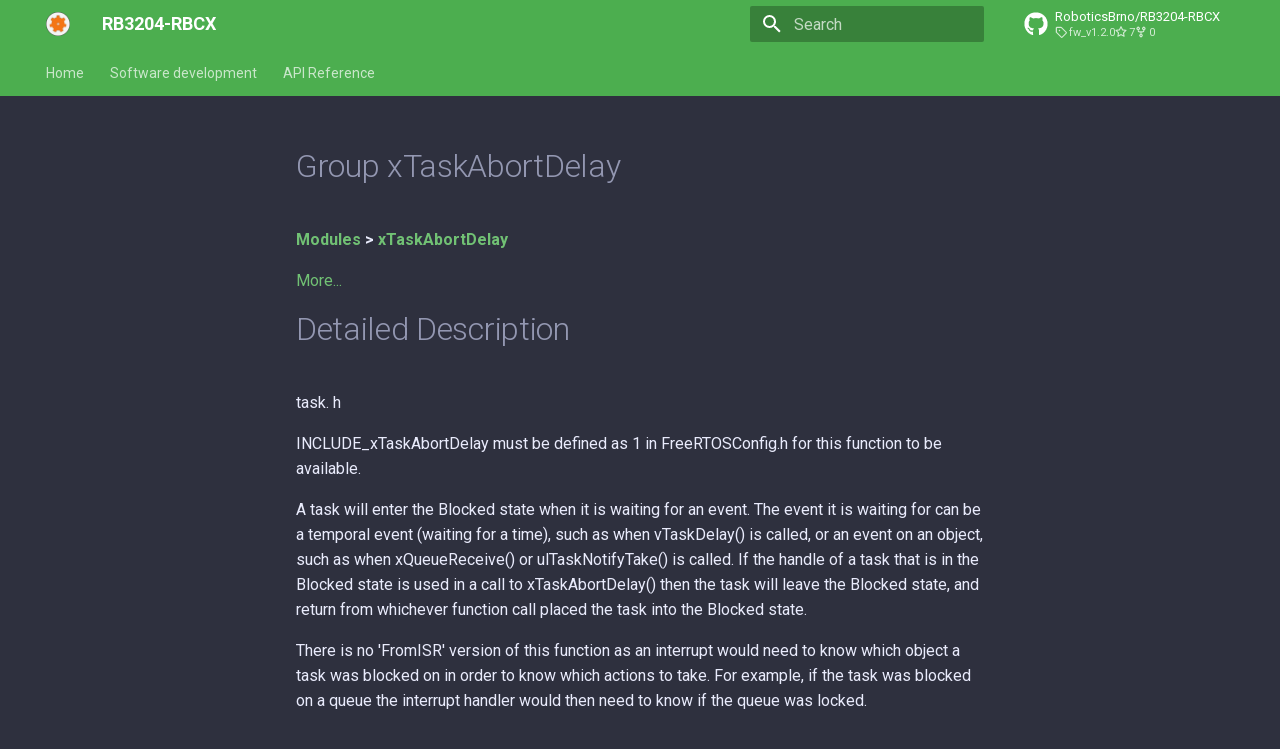

--- FILE ---
content_type: text/html; charset=utf-8
request_url: https://rbcx.robotikabrno.cz/apiStm/group__xTaskAbortDelay/
body_size: 7012
content:

<!doctype html>
<html lang="en" class="no-js">
  <head>
    
      <meta charset="utf-8">
      <meta name="viewport" content="width=device-width,initial-scale=1">
      
        <meta name="description" content="Documentation for the RBCX robot controller board designed by the RoboticsBrno team. It is based on the STM32F446RE microcontroller and ESP32 microcontroller. Features: 4 motors with encoders, 4 servos, buttons with the gamepad, LEDs, ultra-sonic sensor, ...">
      
      
        <meta name="author" content="RoboticsBrno">
      
      
        <link rel="canonical" href="https://rbcx.robotikabrno.cz/apiStm/group__xTaskAbortDelay/">
      
      
      
      <link rel="icon" href="../../assets/logo.png">
      <meta name="generator" content="mkdocs-1.4.3, mkdocs-material-9.1.15">
    
    
      
        <title>Group xTaskAbortDelay - RB3204-RBCX</title>
      
    
    
      <link rel="stylesheet" href="../../assets/stylesheets/main.26e3688c.min.css">
      
        
        <link rel="stylesheet" href="../../assets/stylesheets/palette.ecc896b0.min.css">
      
      

    
    
    
      
        
        
        <link rel="preconnect" href="https://fonts.gstatic.com" crossorigin>
        <link rel="stylesheet" href="https://fonts.googleapis.com/css?family=Roboto:300,300i,400,400i,700,700i%7CRoboto+Mono:400,400i,700,700i&display=fallback">
        <style>:root{--md-text-font:"Roboto";--md-code-font:"Roboto Mono"}</style>
      
    
    
    <script>__md_scope=new URL("../..",location),__md_hash=e=>[...e].reduce((e,_)=>(e<<5)-e+_.charCodeAt(0),0),__md_get=(e,_=localStorage,t=__md_scope)=>JSON.parse(_.getItem(t.pathname+"."+e)),__md_set=(e,_,t=localStorage,a=__md_scope)=>{try{t.setItem(a.pathname+"."+e,JSON.stringify(_))}catch(e){}}</script>
    
      

    
    
    
   <link href="../../assets/stylesheets/glightbox.min.css" rel="stylesheet"/><style>
        html.glightbox-open { overflow: initial; height: 100%; }
        .gslide-title { margin-top: 0px; user-select: text; }
        .gslide-desc { color: #666; user-select: text; }
        .gslide-image img { background: white; }
        
            .gscrollbar-fixer { padding-right: 15px; }
            .gdesc-inner { font-size: 0.75rem; }
            body[data-md-color-scheme="slate"] .gdesc-inner { background: var(--md-default-bg-color);}
            body[data-md-color-scheme="slate"] .gslide-title { color: var(--md-default-fg-color);}
            body[data-md-color-scheme="slate"] .gslide-desc { color: var(--md-default-fg-color);}
            </style> <script src="../../assets/javascripts/glightbox.min.js"></script></head>
  
  
    
    
      
    
    
    
    
    <body dir="ltr" data-md-color-scheme="slate" data-md-color-primary="green" data-md-color-accent="green">
  
    
    
      <script>var palette=__md_get("__palette");if(palette&&"object"==typeof palette.color)for(var key of Object.keys(palette.color))document.body.setAttribute("data-md-color-"+key,palette.color[key])</script>
    
    <input class="md-toggle" data-md-toggle="drawer" type="checkbox" id="__drawer" autocomplete="off">
    <input class="md-toggle" data-md-toggle="search" type="checkbox" id="__search" autocomplete="off">
    <label class="md-overlay" for="__drawer"></label>
    <div data-md-component="skip">
      
        
        <a href="#group-xtaskabortdelay" class="md-skip">
          Skip to content
        </a>
      
    </div>
    <div data-md-component="announce">
      
    </div>
    
    
      

<header class="md-header" data-md-component="header">
  <nav class="md-header__inner md-grid" aria-label="Header">
    <a href="../.." title="RB3204-RBCX" class="md-header__button md-logo" aria-label="RB3204-RBCX" data-md-component="logo">
      
  <img src="../../assets/logo.png" alt="logo">

    </a>
    <label class="md-header__button md-icon" for="__drawer">
      <svg xmlns="http://www.w3.org/2000/svg" viewBox="0 0 24 24"><path d="M3 6h18v2H3V6m0 5h18v2H3v-2m0 5h18v2H3v-2Z"/></svg>
    </label>
    <div class="md-header__title" data-md-component="header-title">
      <div class="md-header__ellipsis">
        <div class="md-header__topic">
          <span class="md-ellipsis">
            RB3204-RBCX
          </span>
        </div>
        <div class="md-header__topic" data-md-component="header-topic">
          <span class="md-ellipsis">
            
              Group xTaskAbortDelay
            
          </span>
        </div>
      </div>
    </div>
    
      
        <form class="md-header__option" data-md-component="palette">
          
            
            
            
            <input class="md-option" data-md-color-media="" data-md-color-scheme="slate" data-md-color-primary="green" data-md-color-accent="green"  aria-hidden="true"  type="radio" name="__palette" id="__palette_1">
            
          
        </form>
      
    
    
    
      <label class="md-header__button md-icon" for="__search">
        <svg xmlns="http://www.w3.org/2000/svg" viewBox="0 0 24 24"><path d="M9.5 3A6.5 6.5 0 0 1 16 9.5c0 1.61-.59 3.09-1.56 4.23l.27.27h.79l5 5-1.5 1.5-5-5v-.79l-.27-.27A6.516 6.516 0 0 1 9.5 16 6.5 6.5 0 0 1 3 9.5 6.5 6.5 0 0 1 9.5 3m0 2C7 5 5 7 5 9.5S7 14 9.5 14 14 12 14 9.5 12 5 9.5 5Z"/></svg>
      </label>
      <div class="md-search" data-md-component="search" role="dialog">
  <label class="md-search__overlay" for="__search"></label>
  <div class="md-search__inner" role="search">
    <form class="md-search__form" name="search">
      <input type="text" class="md-search__input" name="query" aria-label="Search" placeholder="Search" autocapitalize="off" autocorrect="off" autocomplete="off" spellcheck="false" data-md-component="search-query" required>
      <label class="md-search__icon md-icon" for="__search">
        <svg xmlns="http://www.w3.org/2000/svg" viewBox="0 0 24 24"><path d="M9.5 3A6.5 6.5 0 0 1 16 9.5c0 1.61-.59 3.09-1.56 4.23l.27.27h.79l5 5-1.5 1.5-5-5v-.79l-.27-.27A6.516 6.516 0 0 1 9.5 16 6.5 6.5 0 0 1 3 9.5 6.5 6.5 0 0 1 9.5 3m0 2C7 5 5 7 5 9.5S7 14 9.5 14 14 12 14 9.5 12 5 9.5 5Z"/></svg>
        <svg xmlns="http://www.w3.org/2000/svg" viewBox="0 0 24 24"><path d="M20 11v2H8l5.5 5.5-1.42 1.42L4.16 12l7.92-7.92L13.5 5.5 8 11h12Z"/></svg>
      </label>
      <nav class="md-search__options" aria-label="Search">
        
        <button type="reset" class="md-search__icon md-icon" title="Clear" aria-label="Clear" tabindex="-1">
          <svg xmlns="http://www.w3.org/2000/svg" viewBox="0 0 24 24"><path d="M19 6.41 17.59 5 12 10.59 6.41 5 5 6.41 10.59 12 5 17.59 6.41 19 12 13.41 17.59 19 19 17.59 13.41 12 19 6.41Z"/></svg>
        </button>
      </nav>
      
    </form>
    <div class="md-search__output">
      <div class="md-search__scrollwrap" data-md-scrollfix>
        <div class="md-search-result" data-md-component="search-result">
          <div class="md-search-result__meta">
            Initializing search
          </div>
          <ol class="md-search-result__list" role="presentation"></ol>
        </div>
      </div>
    </div>
  </div>
</div>
    
    
      <div class="md-header__source">
        <a href="https://github.com/RoboticsBrno/RB3204-RBCX" title="Go to repository" class="md-source" data-md-component="source">
  <div class="md-source__icon md-icon">
    
    <svg xmlns="http://www.w3.org/2000/svg" viewBox="0 0 496 512"><!--! Font Awesome Free 6.4.0 by @fontawesome - https://fontawesome.com License - https://fontawesome.com/license/free (Icons: CC BY 4.0, Fonts: SIL OFL 1.1, Code: MIT License) Copyright 2023 Fonticons, Inc.--><path d="M165.9 397.4c0 2-2.3 3.6-5.2 3.6-3.3.3-5.6-1.3-5.6-3.6 0-2 2.3-3.6 5.2-3.6 3-.3 5.6 1.3 5.6 3.6zm-31.1-4.5c-.7 2 1.3 4.3 4.3 4.9 2.6 1 5.6 0 6.2-2s-1.3-4.3-4.3-5.2c-2.6-.7-5.5.3-6.2 2.3zm44.2-1.7c-2.9.7-4.9 2.6-4.6 4.9.3 2 2.9 3.3 5.9 2.6 2.9-.7 4.9-2.6 4.6-4.6-.3-1.9-3-3.2-5.9-2.9zM244.8 8C106.1 8 0 113.3 0 252c0 110.9 69.8 205.8 169.5 239.2 12.8 2.3 17.3-5.6 17.3-12.1 0-6.2-.3-40.4-.3-61.4 0 0-70 15-84.7-29.8 0 0-11.4-29.1-27.8-36.6 0 0-22.9-15.7 1.6-15.4 0 0 24.9 2 38.6 25.8 21.9 38.6 58.6 27.5 72.9 20.9 2.3-16 8.8-27.1 16-33.7-55.9-6.2-112.3-14.3-112.3-110.5 0-27.5 7.6-41.3 23.6-58.9-2.6-6.5-11.1-33.3 2.6-67.9 20.9-6.5 69 27 69 27 20-5.6 41.5-8.5 62.8-8.5s42.8 2.9 62.8 8.5c0 0 48.1-33.6 69-27 13.7 34.7 5.2 61.4 2.6 67.9 16 17.7 25.8 31.5 25.8 58.9 0 96.5-58.9 104.2-114.8 110.5 9.2 7.9 17 22.9 17 46.4 0 33.7-.3 75.4-.3 83.6 0 6.5 4.6 14.4 17.3 12.1C428.2 457.8 496 362.9 496 252 496 113.3 383.5 8 244.8 8zM97.2 352.9c-1.3 1-1 3.3.7 5.2 1.6 1.6 3.9 2.3 5.2 1 1.3-1 1-3.3-.7-5.2-1.6-1.6-3.9-2.3-5.2-1zm-10.8-8.1c-.7 1.3.3 2.9 2.3 3.9 1.6 1 3.6.7 4.3-.7.7-1.3-.3-2.9-2.3-3.9-2-.6-3.6-.3-4.3.7zm32.4 35.6c-1.6 1.3-1 4.3 1.3 6.2 2.3 2.3 5.2 2.6 6.5 1 1.3-1.3.7-4.3-1.3-6.2-2.2-2.3-5.2-2.6-6.5-1zm-11.4-14.7c-1.6 1-1.6 3.6 0 5.9 1.6 2.3 4.3 3.3 5.6 2.3 1.6-1.3 1.6-3.9 0-6.2-1.4-2.3-4-3.3-5.6-2z"/></svg>
  </div>
  <div class="md-source__repository">
    RoboticsBrno/RB3204-RBCX
  </div>
</a>
      </div>
    
  </nav>
  
</header>
    
    <div class="md-container" data-md-component="container">
      
      
        
          
            
<nav class="md-tabs" aria-label="Tabs" data-md-component="tabs">
  <div class="md-grid">
    <ul class="md-tabs__list">
      
        
  
  


  <li class="md-tabs__item">
    <a href="../.." class="md-tabs__link">
      Home
    </a>
  </li>

      
        
  
  


  <li class="md-tabs__item">
    <a href="../../SW-development/" class="md-tabs__link">
      Software development
    </a>
  </li>

      
        
  
  


  
  
  
    <li class="md-tabs__item">
      <a href="../../api/" class="md-tabs__link">
        API Reference
      </a>
    </li>
  

      
    </ul>
  </div>
</nav>
          
        
      
      <main class="md-main" data-md-component="main">
        <div class="md-main__inner md-grid">
          
            
              
              <div class="md-sidebar md-sidebar--primary" data-md-component="sidebar" data-md-type="navigation" >
                <div class="md-sidebar__scrollwrap">
                  <div class="md-sidebar__inner">
                    

  


<nav class="md-nav md-nav--primary md-nav--lifted" aria-label="Navigation" data-md-level="0">
  <label class="md-nav__title" for="__drawer">
    <a href="../.." title="RB3204-RBCX" class="md-nav__button md-logo" aria-label="RB3204-RBCX" data-md-component="logo">
      
  <img src="../../assets/logo.png" alt="logo">

    </a>
    RB3204-RBCX
  </label>
  
    <div class="md-nav__source">
      <a href="https://github.com/RoboticsBrno/RB3204-RBCX" title="Go to repository" class="md-source" data-md-component="source">
  <div class="md-source__icon md-icon">
    
    <svg xmlns="http://www.w3.org/2000/svg" viewBox="0 0 496 512"><!--! Font Awesome Free 6.4.0 by @fontawesome - https://fontawesome.com License - https://fontawesome.com/license/free (Icons: CC BY 4.0, Fonts: SIL OFL 1.1, Code: MIT License) Copyright 2023 Fonticons, Inc.--><path d="M165.9 397.4c0 2-2.3 3.6-5.2 3.6-3.3.3-5.6-1.3-5.6-3.6 0-2 2.3-3.6 5.2-3.6 3-.3 5.6 1.3 5.6 3.6zm-31.1-4.5c-.7 2 1.3 4.3 4.3 4.9 2.6 1 5.6 0 6.2-2s-1.3-4.3-4.3-5.2c-2.6-.7-5.5.3-6.2 2.3zm44.2-1.7c-2.9.7-4.9 2.6-4.6 4.9.3 2 2.9 3.3 5.9 2.6 2.9-.7 4.9-2.6 4.6-4.6-.3-1.9-3-3.2-5.9-2.9zM244.8 8C106.1 8 0 113.3 0 252c0 110.9 69.8 205.8 169.5 239.2 12.8 2.3 17.3-5.6 17.3-12.1 0-6.2-.3-40.4-.3-61.4 0 0-70 15-84.7-29.8 0 0-11.4-29.1-27.8-36.6 0 0-22.9-15.7 1.6-15.4 0 0 24.9 2 38.6 25.8 21.9 38.6 58.6 27.5 72.9 20.9 2.3-16 8.8-27.1 16-33.7-55.9-6.2-112.3-14.3-112.3-110.5 0-27.5 7.6-41.3 23.6-58.9-2.6-6.5-11.1-33.3 2.6-67.9 20.9-6.5 69 27 69 27 20-5.6 41.5-8.5 62.8-8.5s42.8 2.9 62.8 8.5c0 0 48.1-33.6 69-27 13.7 34.7 5.2 61.4 2.6 67.9 16 17.7 25.8 31.5 25.8 58.9 0 96.5-58.9 104.2-114.8 110.5 9.2 7.9 17 22.9 17 46.4 0 33.7-.3 75.4-.3 83.6 0 6.5 4.6 14.4 17.3 12.1C428.2 457.8 496 362.9 496 252 496 113.3 383.5 8 244.8 8zM97.2 352.9c-1.3 1-1 3.3.7 5.2 1.6 1.6 3.9 2.3 5.2 1 1.3-1 1-3.3-.7-5.2-1.6-1.6-3.9-2.3-5.2-1zm-10.8-8.1c-.7 1.3.3 2.9 2.3 3.9 1.6 1 3.6.7 4.3-.7.7-1.3-.3-2.9-2.3-3.9-2-.6-3.6-.3-4.3.7zm32.4 35.6c-1.6 1.3-1 4.3 1.3 6.2 2.3 2.3 5.2 2.6 6.5 1 1.3-1.3.7-4.3-1.3-6.2-2.2-2.3-5.2-2.6-6.5-1zm-11.4-14.7c-1.6 1-1.6 3.6 0 5.9 1.6 2.3 4.3 3.3 5.6 2.3 1.6-1.3 1.6-3.9 0-6.2-1.4-2.3-4-3.3-5.6-2z"/></svg>
  </div>
  <div class="md-source__repository">
    RoboticsBrno/RB3204-RBCX
  </div>
</a>
    </div>
  
  <ul class="md-nav__list" data-md-scrollfix>
    
      
      
      

  
  
  
    <li class="md-nav__item">
      <a href="../.." class="md-nav__link">
        Home
      </a>
    </li>
  

    
      
      
      

  
  
  
    <li class="md-nav__item">
      <a href="../../SW-development/" class="md-nav__link">
        Software development
      </a>
    </li>
  

    
      
      
      

  
  
  
    
    <li class="md-nav__item md-nav__item--nested">
      
      
      
      
      <input class="md-nav__toggle md-toggle " type="checkbox" id="__nav_3" >
      
      
        
          
            
          
        
          
        
          
        
      
      
        
        
        <div class="md-nav__link md-nav__link--index ">
          <a href="../../api/">API Reference</a>
          
            <label for="__nav_3">
              <span class="md-nav__icon md-icon"></span>
            </label>
          
        </div>
      
      <nav class="md-nav" data-md-level="1" aria-labelledby="__nav_3_label" aria-expanded="false">
        <label class="md-nav__title" for="__nav_3">
          <span class="md-nav__icon md-icon"></span>
          API Reference
        </label>
        <ul class="md-nav__list" data-md-scrollfix>
          
            
          
            
              
  
  
  
    
    <li class="md-nav__item md-nav__item--nested">
      
      
      
      
      <input class="md-nav__toggle md-toggle " type="checkbox" id="__nav_3_2" >
      
      
        
          
            
          
        
          
        
          
        
          
        
          
        
          
        
          
        
          
        
      
      
        
        
        <div class="md-nav__link md-nav__link--index ">
          <a href="../">API STM Coprocessor</a>
          
            <label for="__nav_3_2">
              <span class="md-nav__icon md-icon"></span>
            </label>
          
        </div>
      
      <nav class="md-nav" data-md-level="2" aria-labelledby="__nav_3_2_label" aria-expanded="false">
        <label class="md-nav__title" for="__nav_3_2">
          <span class="md-nav__icon md-icon"></span>
          API STM Coprocessor
        </label>
        <ul class="md-nav__list" data-md-scrollfix>
          
            
          
            
              
  
  
  
    <li class="md-nav__item">
      <a href="../links/" class="md-nav__link">
        Links
      </a>
    </li>
  

            
          
            
              
  
  
  
    
    <li class="md-nav__item md-nav__item--nested">
      
      
      
      
      <input class="md-nav__toggle md-toggle " type="checkbox" id="__nav_3_2_3" >
      
      
        
          
        
          
        
          
        
          
        
          
        
          
        
          
        
          
        
      
      
        <label class="md-nav__link" for="__nav_3_2_3" id="__nav_3_2_3_label" tabindex="0">
          Classes
          <span class="md-nav__icon md-icon"></span>
        </label>
      
      <nav class="md-nav" data-md-level="3" aria-labelledby="__nav_3_2_3_label" aria-expanded="false">
        <label class="md-nav__title" for="__nav_3_2_3">
          <span class="md-nav__icon md-icon"></span>
          Classes
        </label>
        <ul class="md-nav__list" data-md-scrollfix>
          
            
              
  
  
  
    <li class="md-nav__item">
      <a href="../annotated/" class="md-nav__link">
        Class List
      </a>
    </li>
  

            
          
            
              
  
  
  
    <li class="md-nav__item">
      <a href="../classes/" class="md-nav__link">
        Class Index
      </a>
    </li>
  

            
          
            
              
  
  
  
    <li class="md-nav__item">
      <a href="../hierarchy/" class="md-nav__link">
        Class Hierarchy
      </a>
    </li>
  

            
          
            
              
  
  
  
    <li class="md-nav__item">
      <a href="../class_members/" class="md-nav__link">
        Class Members
      </a>
    </li>
  

            
          
            
              
  
  
  
    <li class="md-nav__item">
      <a href="../class_member_functions/" class="md-nav__link">
        Class Member Functions
      </a>
    </li>
  

            
          
            
              
  
  
  
    <li class="md-nav__item">
      <a href="../class_member_variables/" class="md-nav__link">
        Class Member Variables
      </a>
    </li>
  

            
          
            
              
  
  
  
    <li class="md-nav__item">
      <a href="../class_member_typedefs/" class="md-nav__link">
        Class Member Typedefs
      </a>
    </li>
  

            
          
            
              
  
  
  
    <li class="md-nav__item">
      <a href="../class_member_enums/" class="md-nav__link">
        Class Member Enumerations
      </a>
    </li>
  

            
          
        </ul>
      </nav>
    </li>
  

            
          
            
              
  
  
  
    
    <li class="md-nav__item md-nav__item--nested">
      
      
      
      
      <input class="md-nav__toggle md-toggle " type="checkbox" id="__nav_3_2_4" >
      
      
        
          
        
          
        
          
        
          
        
          
        
          
        
      
      
        <label class="md-nav__link" for="__nav_3_2_4" id="__nav_3_2_4_label" tabindex="0">
          Namespaces
          <span class="md-nav__icon md-icon"></span>
        </label>
      
      <nav class="md-nav" data-md-level="3" aria-labelledby="__nav_3_2_4_label" aria-expanded="false">
        <label class="md-nav__title" for="__nav_3_2_4">
          <span class="md-nav__icon md-icon"></span>
          Namespaces
        </label>
        <ul class="md-nav__list" data-md-scrollfix>
          
            
              
  
  
  
    <li class="md-nav__item">
      <a href="../namespaces/" class="md-nav__link">
        Namespace List
      </a>
    </li>
  

            
          
            
              
  
  
  
    <li class="md-nav__item">
      <a href="../namespace_members/" class="md-nav__link">
        Namespace Members
      </a>
    </li>
  

            
          
            
              
  
  
  
    <li class="md-nav__item">
      <a href="../namespace_member_functions/" class="md-nav__link">
        Namespace Member Functions
      </a>
    </li>
  

            
          
            
              
  
  
  
    <li class="md-nav__item">
      <a href="../namespace_member_variables/" class="md-nav__link">
        Namespace Member Variables
      </a>
    </li>
  

            
          
            
              
  
  
  
    <li class="md-nav__item">
      <a href="../namespace_member_typedefs/" class="md-nav__link">
        Namespace Member Typedefs
      </a>
    </li>
  

            
          
            
              
  
  
  
    <li class="md-nav__item">
      <a href="../namespace_member_enums/" class="md-nav__link">
        Namespace Member Enumerations
      </a>
    </li>
  

            
          
        </ul>
      </nav>
    </li>
  

            
          
            
              
  
  
  
    <li class="md-nav__item">
      <a href="../functions/" class="md-nav__link">
        Functions
      </a>
    </li>
  

            
          
            
              
  
  
  
    <li class="md-nav__item">
      <a href="../variables/" class="md-nav__link">
        Variables
      </a>
    </li>
  

            
          
            
              
  
  
  
    <li class="md-nav__item">
      <a href="../macros/" class="md-nav__link">
        Macros
      </a>
    </li>
  

            
          
            
              
  
  
  
    <li class="md-nav__item">
      <a href="../files/" class="md-nav__link">
        Files
      </a>
    </li>
  

            
          
        </ul>
      </nav>
    </li>
  

            
          
            
              
  
  
  
    
    <li class="md-nav__item md-nav__item--nested">
      
      
      
      
      <input class="md-nav__toggle md-toggle " type="checkbox" id="__nav_3_3" >
      
      
        
          
            
          
        
          
        
          
        
          
        
          
        
          
        
          
        
          
        
      
      
        
        
        <div class="md-nav__link md-nav__link--index ">
          <a href="../../apiEsp32/">API ESP32 library</a>
          
            <label for="__nav_3_3">
              <span class="md-nav__icon md-icon"></span>
            </label>
          
        </div>
      
      <nav class="md-nav" data-md-level="2" aria-labelledby="__nav_3_3_label" aria-expanded="false">
        <label class="md-nav__title" for="__nav_3_3">
          <span class="md-nav__icon md-icon"></span>
          API ESP32 library
        </label>
        <ul class="md-nav__list" data-md-scrollfix>
          
            
          
            
              
  
  
  
    <li class="md-nav__item">
      <a href="../../apiEsp32/links/" class="md-nav__link">
        Links
      </a>
    </li>
  

            
          
            
              
  
  
  
    
    <li class="md-nav__item md-nav__item--nested">
      
      
      
      
      <input class="md-nav__toggle md-toggle " type="checkbox" id="__nav_3_3_3" >
      
      
        
          
        
          
        
          
        
          
        
          
        
          
        
          
        
          
        
      
      
        <label class="md-nav__link" for="__nav_3_3_3" id="__nav_3_3_3_label" tabindex="0">
          Classes
          <span class="md-nav__icon md-icon"></span>
        </label>
      
      <nav class="md-nav" data-md-level="3" aria-labelledby="__nav_3_3_3_label" aria-expanded="false">
        <label class="md-nav__title" for="__nav_3_3_3">
          <span class="md-nav__icon md-icon"></span>
          Classes
        </label>
        <ul class="md-nav__list" data-md-scrollfix>
          
            
              
  
  
  
    <li class="md-nav__item">
      <a href="../../apiEsp32/annotated/" class="md-nav__link">
        Class List
      </a>
    </li>
  

            
          
            
              
  
  
  
    <li class="md-nav__item">
      <a href="../../apiEsp32/classes/" class="md-nav__link">
        Class Index
      </a>
    </li>
  

            
          
            
              
  
  
  
    <li class="md-nav__item">
      <a href="../../apiEsp32/hierarchy/" class="md-nav__link">
        Class Hierarchy
      </a>
    </li>
  

            
          
            
              
  
  
  
    <li class="md-nav__item">
      <a href="../../apiEsp32/class_members/" class="md-nav__link">
        Class Members
      </a>
    </li>
  

            
          
            
              
  
  
  
    <li class="md-nav__item">
      <a href="../../apiEsp32/class_member_functions/" class="md-nav__link">
        Class Member Functions
      </a>
    </li>
  

            
          
            
              
  
  
  
    <li class="md-nav__item">
      <a href="../../apiEsp32/class_member_variables/" class="md-nav__link">
        Class Member Variables
      </a>
    </li>
  

            
          
            
              
  
  
  
    <li class="md-nav__item">
      <a href="../../apiEsp32/class_member_typedefs/" class="md-nav__link">
        Class Member Typedefs
      </a>
    </li>
  

            
          
            
              
  
  
  
    <li class="md-nav__item">
      <a href="../../apiEsp32/class_member_enums/" class="md-nav__link">
        Class Member Enumerations
      </a>
    </li>
  

            
          
        </ul>
      </nav>
    </li>
  

            
          
            
              
  
  
  
    
    <li class="md-nav__item md-nav__item--nested">
      
      
      
      
      <input class="md-nav__toggle md-toggle " type="checkbox" id="__nav_3_3_4" >
      
      
        
          
        
          
        
          
        
          
        
          
        
          
        
      
      
        <label class="md-nav__link" for="__nav_3_3_4" id="__nav_3_3_4_label" tabindex="0">
          Namespaces
          <span class="md-nav__icon md-icon"></span>
        </label>
      
      <nav class="md-nav" data-md-level="3" aria-labelledby="__nav_3_3_4_label" aria-expanded="false">
        <label class="md-nav__title" for="__nav_3_3_4">
          <span class="md-nav__icon md-icon"></span>
          Namespaces
        </label>
        <ul class="md-nav__list" data-md-scrollfix>
          
            
              
  
  
  
    <li class="md-nav__item">
      <a href="../../apiEsp32/namespaces/" class="md-nav__link">
        Namespace List
      </a>
    </li>
  

            
          
            
              
  
  
  
    <li class="md-nav__item">
      <a href="../../apiEsp32/namespace_members/" class="md-nav__link">
        Namespace Members
      </a>
    </li>
  

            
          
            
              
  
  
  
    <li class="md-nav__item">
      <a href="../../apiEsp32/namespace_member_functions/" class="md-nav__link">
        Namespace Member Functions
      </a>
    </li>
  

            
          
            
              
  
  
  
    <li class="md-nav__item">
      <a href="../../apiEsp32/namespace_member_variables/" class="md-nav__link">
        Namespace Member Variables
      </a>
    </li>
  

            
          
            
              
  
  
  
    <li class="md-nav__item">
      <a href="../../apiEsp32/namespace_member_typedefs/" class="md-nav__link">
        Namespace Member Typedefs
      </a>
    </li>
  

            
          
            
              
  
  
  
    <li class="md-nav__item">
      <a href="../../apiEsp32/namespace_member_enums/" class="md-nav__link">
        Namespace Member Enumerations
      </a>
    </li>
  

            
          
        </ul>
      </nav>
    </li>
  

            
          
            
              
  
  
  
    <li class="md-nav__item">
      <a href="../../apiEsp32/functions/" class="md-nav__link">
        Functions
      </a>
    </li>
  

            
          
            
              
  
  
  
    <li class="md-nav__item">
      <a href="../../apiEsp32/variables/" class="md-nav__link">
        Variables
      </a>
    </li>
  

            
          
            
              
  
  
  
    <li class="md-nav__item">
      <a href="../../apiEsp32/macros/" class="md-nav__link">
        Macros
      </a>
    </li>
  

            
          
            
              
  
  
  
    <li class="md-nav__item">
      <a href="../../apiEsp32/files/" class="md-nav__link">
        Files
      </a>
    </li>
  

            
          
        </ul>
      </nav>
    </li>
  

            
          
        </ul>
      </nav>
    </li>
  

    
  </ul>
</nav>
                  </div>
                </div>
              </div>
            
            
              
              <div class="md-sidebar md-sidebar--secondary" data-md-component="sidebar" data-md-type="toc" >
                <div class="md-sidebar__scrollwrap">
                  <div class="md-sidebar__inner">
                    

<nav class="md-nav md-nav--secondary" aria-label="Table of contents">
  
  
  
    
  
  
</nav>
                  </div>
                </div>
              </div>
            
          
          
            <div class="md-content" data-md-component="content">
              <article class="md-content__inner md-typeset">
                
                  

  
  


<h1 id="group-xtaskabortdelay">Group xTaskAbortDelay</h1>
<p><a href="../modules/"><strong>Modules</strong></a> <strong>&gt;</strong> <a href="./"><strong>xTaskAbortDelay</strong></a></p>
<p><a href="#detailed-description">More...</a></p>
<h1 id="detailed-description">Detailed Description</h1>
<p>task. h </p>
<p>INCLUDE_xTaskAbortDelay must be defined as 1 in FreeRTOSConfig.h for this function to be available.</p>
<p>A task will enter the Blocked state when it is waiting for an event. The event it is waiting for can be a temporal event (waiting for a time), such as when vTaskDelay() is called, or an event on an object, such as when xQueueReceive() or ulTaskNotifyTake() is called. If the handle of a task that is in the Blocked state is used in a call to xTaskAbortDelay() then the task will leave the Blocked state, and return from whichever function call placed the task into the Blocked state.</p>
<p>There is no 'FromISR' version of this function as an interrupt would need to know which object a task was blocked on in order to know which actions to take. For example, if the task was blocked on a queue the interrupt handler would then need to know if the queue was locked.</p>
<p><strong>Parameters:</strong></p>
<ul>
<li><code>xTask</code> The handle of the task to remove from the Blocked state.</li>
</ul>
<p><strong>Returns:</strong></p>
<p>If the task referenced by xTask was not in the Blocked state then pdFAIL is returned. Otherwise pdPASS is returned. </p>
<hr />





                
              </article>
            </div>
          
          
        </div>
        
          <button type="button" class="md-top md-icon" data-md-component="top" hidden>
            <svg xmlns="http://www.w3.org/2000/svg" viewBox="0 0 24 24"><path d="M13 20h-2V8l-5.5 5.5-1.42-1.42L12 4.16l7.92 7.92-1.42 1.42L13 8v12Z"/></svg>
            Back to top
          </button>
        
      </main>
      
        <footer class="md-footer">
  
  <div class="md-footer-meta md-typeset">
    <div class="md-footer-meta__inner md-grid">
      <div class="md-copyright">
  
    <div class="md-copyright__highlight">
      Copyright © 2023 RoboticsBrno
    </div>
  
  
    Made with
    <a href="https://squidfunk.github.io/mkdocs-material/" target="_blank" rel="noopener">
      Material for MkDocs
    </a>
  
</div>
      
        <div class="md-social">
  
    
    
    
    
      
      
    
    <a href="https://github.com/RoboticsBrno" target="_blank" rel="noopener" title="github.com" class="md-social__link">
      <svg xmlns="http://www.w3.org/2000/svg" viewBox="0 0 496 512"><!--! Font Awesome Free 6.4.0 by @fontawesome - https://fontawesome.com License - https://fontawesome.com/license/free (Icons: CC BY 4.0, Fonts: SIL OFL 1.1, Code: MIT License) Copyright 2023 Fonticons, Inc.--><path d="M165.9 397.4c0 2-2.3 3.6-5.2 3.6-3.3.3-5.6-1.3-5.6-3.6 0-2 2.3-3.6 5.2-3.6 3-.3 5.6 1.3 5.6 3.6zm-31.1-4.5c-.7 2 1.3 4.3 4.3 4.9 2.6 1 5.6 0 6.2-2s-1.3-4.3-4.3-5.2c-2.6-.7-5.5.3-6.2 2.3zm44.2-1.7c-2.9.7-4.9 2.6-4.6 4.9.3 2 2.9 3.3 5.9 2.6 2.9-.7 4.9-2.6 4.6-4.6-.3-1.9-3-3.2-5.9-2.9zM244.8 8C106.1 8 0 113.3 0 252c0 110.9 69.8 205.8 169.5 239.2 12.8 2.3 17.3-5.6 17.3-12.1 0-6.2-.3-40.4-.3-61.4 0 0-70 15-84.7-29.8 0 0-11.4-29.1-27.8-36.6 0 0-22.9-15.7 1.6-15.4 0 0 24.9 2 38.6 25.8 21.9 38.6 58.6 27.5 72.9 20.9 2.3-16 8.8-27.1 16-33.7-55.9-6.2-112.3-14.3-112.3-110.5 0-27.5 7.6-41.3 23.6-58.9-2.6-6.5-11.1-33.3 2.6-67.9 20.9-6.5 69 27 69 27 20-5.6 41.5-8.5 62.8-8.5s42.8 2.9 62.8 8.5c0 0 48.1-33.6 69-27 13.7 34.7 5.2 61.4 2.6 67.9 16 17.7 25.8 31.5 25.8 58.9 0 96.5-58.9 104.2-114.8 110.5 9.2 7.9 17 22.9 17 46.4 0 33.7-.3 75.4-.3 83.6 0 6.5 4.6 14.4 17.3 12.1C428.2 457.8 496 362.9 496 252 496 113.3 383.5 8 244.8 8zM97.2 352.9c-1.3 1-1 3.3.7 5.2 1.6 1.6 3.9 2.3 5.2 1 1.3-1 1-3.3-.7-5.2-1.6-1.6-3.9-2.3-5.2-1zm-10.8-8.1c-.7 1.3.3 2.9 2.3 3.9 1.6 1 3.6.7 4.3-.7.7-1.3-.3-2.9-2.3-3.9-2-.6-3.6-.3-4.3.7zm32.4 35.6c-1.6 1.3-1 4.3 1.3 6.2 2.3 2.3 5.2 2.6 6.5 1 1.3-1.3.7-4.3-1.3-6.2-2.2-2.3-5.2-2.6-6.5-1zm-11.4-14.7c-1.6 1-1.6 3.6 0 5.9 1.6 2.3 4.3 3.3 5.6 2.3 1.6-1.3 1.6-3.9 0-6.2-1.4-2.3-4-3.3-5.6-2z"/></svg>
    </a>
  
    
    
    
    
      
      
    
    <a href="https://twitter.com/RobotikaBrno" target="_blank" rel="noopener" title="twitter.com" class="md-social__link">
      <svg xmlns="http://www.w3.org/2000/svg" viewBox="0 0 512 512"><!--! Font Awesome Free 6.4.0 by @fontawesome - https://fontawesome.com License - https://fontawesome.com/license/free (Icons: CC BY 4.0, Fonts: SIL OFL 1.1, Code: MIT License) Copyright 2023 Fonticons, Inc.--><path d="M459.37 151.716c.325 4.548.325 9.097.325 13.645 0 138.72-105.583 298.558-298.558 298.558-59.452 0-114.68-17.219-161.137-47.106 8.447.974 16.568 1.299 25.34 1.299 49.055 0 94.213-16.568 130.274-44.832-46.132-.975-84.792-31.188-98.112-72.772 6.498.974 12.995 1.624 19.818 1.624 9.421 0 18.843-1.3 27.614-3.573-48.081-9.747-84.143-51.98-84.143-102.985v-1.299c13.969 7.797 30.214 12.67 47.431 13.319-28.264-18.843-46.781-51.005-46.781-87.391 0-19.492 5.197-37.36 14.294-52.954 51.655 63.675 129.3 105.258 216.365 109.807-1.624-7.797-2.599-15.918-2.599-24.04 0-57.828 46.782-104.934 104.934-104.934 30.213 0 57.502 12.67 76.67 33.137 23.715-4.548 46.456-13.32 66.599-25.34-7.798 24.366-24.366 44.833-46.132 57.827 21.117-2.273 41.584-8.122 60.426-16.243-14.292 20.791-32.161 39.308-52.628 54.253z"/></svg>
    </a>
  
    
    
    
    
      
      
    
    <a href="https://www.facebook.com/robotarna" target="_blank" rel="noopener" title="www.facebook.com" class="md-social__link">
      <svg xmlns="http://www.w3.org/2000/svg" viewBox="0 0 512 512"><!--! Font Awesome Free 6.4.0 by @fontawesome - https://fontawesome.com License - https://fontawesome.com/license/free (Icons: CC BY 4.0, Fonts: SIL OFL 1.1, Code: MIT License) Copyright 2023 Fonticons, Inc.--><path d="M504 256C504 119 393 8 256 8S8 119 8 256c0 123.78 90.69 226.38 209.25 245V327.69h-63V256h63v-54.64c0-62.15 37-96.48 93.67-96.48 27.14 0 55.52 4.84 55.52 4.84v61h-31.28c-30.8 0-40.41 19.12-40.41 38.73V256h68.78l-11 71.69h-57.78V501C413.31 482.38 504 379.78 504 256z"/></svg>
    </a>
  
    
    
    
    
      
      
    
    <a href="https://www.youtube.com/@robotikabrno-robotarnaasps2392" target="_blank" rel="noopener" title="www.youtube.com" class="md-social__link">
      <svg xmlns="http://www.w3.org/2000/svg" viewBox="0 0 576 512"><!--! Font Awesome Free 6.4.0 by @fontawesome - https://fontawesome.com License - https://fontawesome.com/license/free (Icons: CC BY 4.0, Fonts: SIL OFL 1.1, Code: MIT License) Copyright 2023 Fonticons, Inc.--><path d="M549.655 124.083c-6.281-23.65-24.787-42.276-48.284-48.597C458.781 64 288 64 288 64S117.22 64 74.629 75.486c-23.497 6.322-42.003 24.947-48.284 48.597-11.412 42.867-11.412 132.305-11.412 132.305s0 89.438 11.412 132.305c6.281 23.65 24.787 41.5 48.284 47.821C117.22 448 288 448 288 448s170.78 0 213.371-11.486c23.497-6.321 42.003-24.171 48.284-47.821 11.412-42.867 11.412-132.305 11.412-132.305s0-89.438-11.412-132.305zm-317.51 213.508V175.185l142.739 81.205-142.739 81.201z"/></svg>
    </a>
  
    
    
    
    
      
      
    
    <a href="https://www.instagram.com/_robotarna_" target="_blank" rel="noopener" title="www.instagram.com" class="md-social__link">
      <svg xmlns="http://www.w3.org/2000/svg" viewBox="0 0 448 512"><!--! Font Awesome Free 6.4.0 by @fontawesome - https://fontawesome.com License - https://fontawesome.com/license/free (Icons: CC BY 4.0, Fonts: SIL OFL 1.1, Code: MIT License) Copyright 2023 Fonticons, Inc.--><path d="M224.1 141c-63.6 0-114.9 51.3-114.9 114.9s51.3 114.9 114.9 114.9S339 319.5 339 255.9 287.7 141 224.1 141zm0 189.6c-41.1 0-74.7-33.5-74.7-74.7s33.5-74.7 74.7-74.7 74.7 33.5 74.7 74.7-33.6 74.7-74.7 74.7zm146.4-194.3c0 14.9-12 26.8-26.8 26.8-14.9 0-26.8-12-26.8-26.8s12-26.8 26.8-26.8 26.8 12 26.8 26.8zm76.1 27.2c-1.7-35.9-9.9-67.7-36.2-93.9-26.2-26.2-58-34.4-93.9-36.2-37-2.1-147.9-2.1-184.9 0-35.8 1.7-67.6 9.9-93.9 36.1s-34.4 58-36.2 93.9c-2.1 37-2.1 147.9 0 184.9 1.7 35.9 9.9 67.7 36.2 93.9s58 34.4 93.9 36.2c37 2.1 147.9 2.1 184.9 0 35.9-1.7 67.7-9.9 93.9-36.2 26.2-26.2 34.4-58 36.2-93.9 2.1-37 2.1-147.8 0-184.8zM398.8 388c-7.8 19.6-22.9 34.7-42.6 42.6-29.5 11.7-99.5 9-132.1 9s-102.7 2.6-132.1-9c-19.6-7.8-34.7-22.9-42.6-42.6-11.7-29.5-9-99.5-9-132.1s-2.6-102.7 9-132.1c7.8-19.6 22.9-34.7 42.6-42.6 29.5-11.7 99.5-9 132.1-9s102.7-2.6 132.1 9c19.6 7.8 34.7 22.9 42.6 42.6 11.7 29.5 9 99.5 9 132.1s2.7 102.7-9 132.1z"/></svg>
    </a>
  
</div>
      
    </div>
  </div>
</footer>
      
    </div>
    <div class="md-dialog" data-md-component="dialog">
      <div class="md-dialog__inner md-typeset"></div>
    </div>
    
    <script id="__config" type="application/json">{"base": "../..", "features": ["navigation.tabs", "navigation.indexes", "navigation.top"], "search": "../../assets/javascripts/workers/search.208ed371.min.js", "translations": {"clipboard.copied": "Copied to clipboard", "clipboard.copy": "Copy to clipboard", "search.result.more.one": "1 more on this page", "search.result.more.other": "# more on this page", "search.result.none": "No matching documents", "search.result.one": "1 matching document", "search.result.other": "# matching documents", "search.result.placeholder": "Type to start searching", "search.result.term.missing": "Missing", "select.version": "Select version"}}</script>
    
    
      <script src="../../assets/javascripts/bundle.b4d07000.min.js"></script>
      
        <script src="../../assets/js/open_in_new_tab.js"></script>
      
    
  <script>document$.subscribe(() => {const lightbox = GLightbox({"touchNavigation": true, "loop": false, "zoomable": true, "draggable": true, "openEffect": "zoom", "closeEffect": "zoom", "slideEffect": "slide"});})</script></body>
</html>

--- FILE ---
content_type: application/javascript; charset=utf-8
request_url: https://rbcx.robotikabrno.cz/assets/js/open_in_new_tab.js
body_size: -162
content:
//open external links in a new window
function external_new_window() {
    for(var c = document.getElementsByTagName("a"), a = 0;a < c.length;a++) {
        var b = c[a];
        if(b.getAttribute("href") && b.hostname !== location.hostname) {
            b.target = "_blank";
            b.rel = "noopener";
        }
    }
}
//open PDF links in a new window
function pdf_new_window ()
{
    if (!document.getElementsByTagName) return false;
    var links = document.getElementsByTagName("a");
    for (var eleLink=0; eleLink < links.length; eleLink ++) {
    if ((links[eleLink].href.indexOf('.pdf') !== -1)||(links[eleLink].href.indexOf('.doc') !== -1)||(links[eleLink].href.indexOf('.docx') !== -1)) {
        links[eleLink].onclick =
        function() {
            window.open(this.href);
            return false;
        }
    }
    }
}
pdf_new_window();
external_new_window();